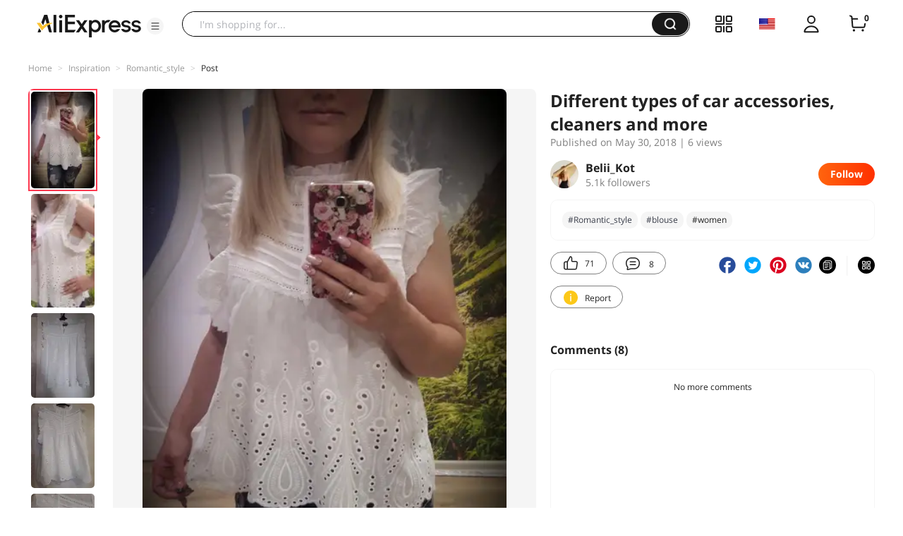

--- FILE ---
content_type: application/javascript
request_url: https://aplus.aliexpress.com/eg.js?t=1769901550056
body_size: 75
content:
window.goldlog=(window.goldlog||{});goldlog.Etag="8HsFIhAwrFACAQOKir1kIZvs";goldlog.stag=2;